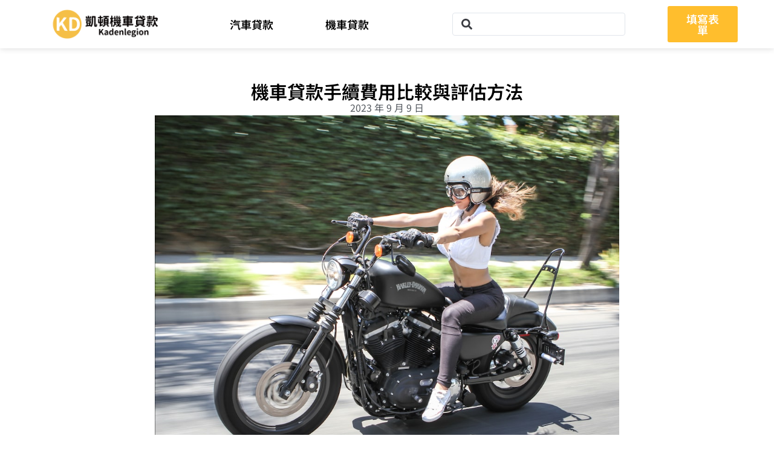

--- FILE ---
content_type: text/html; charset=UTF-8
request_url: https://kadenlegion.com/motorcycle/%E6%A9%9F%E8%BB%8A%E8%B2%B8%E6%AC%BE%E6%89%8B%E7%BA%8C%E8%B2%BB%E7%94%A8%E6%AF%94%E8%BC%83%E8%88%87%E8%A9%95%E4%BC%B0%E6%96%B9%E6%B3%95/
body_size: 22924
content:
<!DOCTYPE html><html lang="zh-TW" prefix="og: https://ogp.me/ns#"><head><script>(function(w,i,g){w[g]=w[g]||[];if(typeof w[g].push=='function')w[g].push(i)})
(window,'G-QL30RMP0QS','google_tags_first_party');</script><script async src="/8zm7/"></script>
			<script>
				window.dataLayer = window.dataLayer || [];
				function gtag(){dataLayer.push(arguments);}
				gtag('js', new Date());
				gtag('set', 'developer_id.dYzg1YT', true);
				gtag('config', 'G-QL30RMP0QS');
			</script>
			<meta charset="UTF-8"><link rel="profile" href="https://gmpg.org/xfn/11"><link rel="pingback" href="https://kadenlegion.com/xmlrpc.php"><meta name="viewport" content="width=device-width, initial-scale=1" /><title>機車貸款手續費用比較與評估方法 - KD機車貸款資訊站</title><meta name="description" content="機車貸款是許多人實現夢想擁有機車的重要方式。然而，在選擇適合的貸款方案時，了解手續費用與評估方法是相當重要的一環。本文旨在提供機車貸款手續費用比較與評估方法的相關資訊，幫助您做出明智的決策。"/><meta name="robots" content="follow, index, max-snippet:-1, max-video-preview:-1, max-image-preview:large"/><link rel="canonical" href="https://kadenlegion.com/motorcycle/%e6%a9%9f%e8%bb%8a%e8%b2%b8%e6%ac%be%e6%89%8b%e7%ba%8c%e8%b2%bb%e7%94%a8%e6%af%94%e8%bc%83%e8%88%87%e8%a9%95%e4%bc%b0%e6%96%b9%e6%b3%95/" /><meta property="og:locale" content="zh_TW" /><meta property="og:type" content="article" /><meta property="og:title" content="機車貸款手續費用比較與評估方法 - KD機車貸款資訊站" /><meta property="og:description" content="機車貸款是許多人實現夢想擁有機車的重要方式。然而，在選擇適合的貸款方案時，了解手續費用與評估方法是相當重要的一環。本文旨在提供機車貸款手續費用比較與評估方法的相關資訊，幫助您做出明智的決策。" /><meta property="og:url" content="https://kadenlegion.com/motorcycle/%e6%a9%9f%e8%bb%8a%e8%b2%b8%e6%ac%be%e6%89%8b%e7%ba%8c%e8%b2%bb%e7%94%a8%e6%af%94%e8%bc%83%e8%88%87%e8%a9%95%e4%bc%b0%e6%96%b9%e6%b3%95/" /><meta property="og:site_name" content="KD機車貸款資訊站" /><meta property="article:tag" content="機車貸款手續費用" /><meta property="article:section" content="機車貸款" /><meta property="og:updated_time" content="2023-09-13T23:04:26+08:00" /><meta property="og:image" content="https://cdn.kadenlegion.com/file/wordpress-cdn/kadenlegion.com/wp-content/uploads/2023/09/photo-1620157088203-e37c0f80b87a.jpeg" /><meta property="og:image:secure_url" content="https://cdn.kadenlegion.com/file/wordpress-cdn/kadenlegion.com/wp-content/uploads/2023/09/photo-1620157088203-e37c0f80b87a.jpeg" /><meta property="og:image:width" content="1000" /><meta property="og:image:height" content="750" /><meta property="og:image:alt" content="機車貸款手續費用比較與評估方法" /><meta property="og:image:type" content="image/jpeg" /><meta property="article:published_time" content="2023-09-09T09:42:00+08:00" /><meta property="article:modified_time" content="2023-09-13T23:04:26+08:00" /><meta name="twitter:card" content="summary_large_image" /><meta name="twitter:title" content="機車貸款手續費用比較與評估方法 - KD機車貸款資訊站" /><meta name="twitter:description" content="機車貸款是許多人實現夢想擁有機車的重要方式。然而，在選擇適合的貸款方案時，了解手續費用與評估方法是相當重要的一環。本文旨在提供機車貸款手續費用比較與評估方法的相關資訊，幫助您做出明智的決策。" /><meta name="twitter:image" content="https://cdn.kadenlegion.com/file/wordpress-cdn/kadenlegion.com/wp-content/uploads/2023/09/photo-1620157088203-e37c0f80b87a.jpeg" /><meta name="twitter:label1" content="Written by" /><meta name="twitter:data1" content="kadenlegion@kadenlegion.com" /><meta name="twitter:label2" content="Time to read" /><meta name="twitter:data2" content="Less than a minute" /> <script type="application/ld+json" class="rank-math-schema">{"@context":"https://schema.org","@graph":[{"@type":["Person","Organization"],"@id":"https://kadenlegion.com/#person","name":"Powedris"},{"@type":"WebSite","@id":"https://kadenlegion.com/#website","url":"https://kadenlegion.com","name":"Powedris","publisher":{"@id":"https://kadenlegion.com/#person"},"inLanguage":"zh-TW"},{"@type":"ImageObject","@id":"https://cdn.kadenlegion.com/file/wordpress-cdn/kadenlegion.com/wp-content/uploads/2023/09/photo-1620157088203-e37c0f80b87a.jpeg","url":"https://cdn.kadenlegion.com/file/wordpress-cdn/kadenlegion.com/wp-content/uploads/2023/09/photo-1620157088203-e37c0f80b87a.jpeg","width":"1000","height":"750","inLanguage":"zh-TW"},{"@type":"WebPage","@id":"https://kadenlegion.com/motorcycle/%e6%a9%9f%e8%bb%8a%e8%b2%b8%e6%ac%be%e6%89%8b%e7%ba%8c%e8%b2%bb%e7%94%a8%e6%af%94%e8%bc%83%e8%88%87%e8%a9%95%e4%bc%b0%e6%96%b9%e6%b3%95/#webpage","url":"https://kadenlegion.com/motorcycle/%e6%a9%9f%e8%bb%8a%e8%b2%b8%e6%ac%be%e6%89%8b%e7%ba%8c%e8%b2%bb%e7%94%a8%e6%af%94%e8%bc%83%e8%88%87%e8%a9%95%e4%bc%b0%e6%96%b9%e6%b3%95/","name":"\u6a5f\u8eca\u8cb8\u6b3e\u624b\u7e8c\u8cbb\u7528\u6bd4\u8f03\u8207\u8a55\u4f30\u65b9\u6cd5 - KD\u6a5f\u8eca\u8cb8\u6b3e\u8cc7\u8a0a\u7ad9","datePublished":"2023-09-09T09:42:00+08:00","dateModified":"2023-09-13T23:04:26+08:00","isPartOf":{"@id":"https://kadenlegion.com/#website"},"primaryImageOfPage":{"@id":"https://cdn.kadenlegion.com/file/wordpress-cdn/kadenlegion.com/wp-content/uploads/2023/09/photo-1620157088203-e37c0f80b87a.jpeg"},"inLanguage":"zh-TW"},{"@type":"Person","@id":"https://kadenlegion.com/motorcycle/%e6%a9%9f%e8%bb%8a%e8%b2%b8%e6%ac%be%e6%89%8b%e7%ba%8c%e8%b2%bb%e7%94%a8%e6%af%94%e8%bc%83%e8%88%87%e8%a9%95%e4%bc%b0%e6%96%b9%e6%b3%95/#author","name":"kadenlegion@kadenlegion.com","image":{"@type":"ImageObject","@id":"https://kadenlegion.com/wp-content/litespeed/avatar/582aa381cbada3e46bfdab53dbb5b95d.jpg?ver=1769018107","url":"https://kadenlegion.com/wp-content/litespeed/avatar/582aa381cbada3e46bfdab53dbb5b95d.jpg?ver=1769018107","caption":"kadenlegion@kadenlegion.com","inLanguage":"zh-TW"},"sameAs":["https://kadenlegion.com"]},{"@type":"BlogPosting","headline":"\u6a5f\u8eca\u8cb8\u6b3e\u624b\u7e8c\u8cbb\u7528\u6bd4\u8f03\u8207\u8a55\u4f30\u65b9\u6cd5 - KD\u6a5f\u8eca\u8cb8\u6b3e\u8cc7\u8a0a\u7ad9","datePublished":"2023-09-09T09:42:00+08:00","dateModified":"2023-09-13T23:04:26+08:00","articleSection":"\u6a5f\u8eca\u8cb8\u6b3e","author":{"@id":"https://kadenlegion.com/motorcycle/%e6%a9%9f%e8%bb%8a%e8%b2%b8%e6%ac%be%e6%89%8b%e7%ba%8c%e8%b2%bb%e7%94%a8%e6%af%94%e8%bc%83%e8%88%87%e8%a9%95%e4%bc%b0%e6%96%b9%e6%b3%95/#author","name":"kadenlegion@kadenlegion.com"},"publisher":{"@id":"https://kadenlegion.com/#person"},"description":"\u6a5f\u8eca\u8cb8\u6b3e\u662f\u8a31\u591a\u4eba\u5be6\u73fe\u5922\u60f3\u64c1\u6709\u6a5f\u8eca\u7684\u91cd\u8981\u65b9\u5f0f\u3002\u7136\u800c\uff0c\u5728\u9078\u64c7\u9069\u5408\u7684\u8cb8\u6b3e\u65b9\u6848\u6642\uff0c\u4e86\u89e3\u624b\u7e8c\u8cbb\u7528\u8207\u8a55\u4f30\u65b9\u6cd5\u662f\u76f8\u7576\u91cd\u8981\u7684\u4e00\u74b0\u3002\u672c\u6587\u65e8\u5728\u63d0\u4f9b\u6a5f\u8eca\u8cb8\u6b3e\u624b\u7e8c\u8cbb\u7528\u6bd4\u8f03\u8207\u8a55\u4f30\u65b9\u6cd5\u7684\u76f8\u95dc\u8cc7\u8a0a\uff0c\u5e6b\u52a9\u60a8\u505a\u51fa\u660e\u667a\u7684\u6c7a\u7b56\u3002","name":"\u6a5f\u8eca\u8cb8\u6b3e\u624b\u7e8c\u8cbb\u7528\u6bd4\u8f03\u8207\u8a55\u4f30\u65b9\u6cd5 - KD\u6a5f\u8eca\u8cb8\u6b3e\u8cc7\u8a0a\u7ad9","@id":"https://kadenlegion.com/motorcycle/%e6%a9%9f%e8%bb%8a%e8%b2%b8%e6%ac%be%e6%89%8b%e7%ba%8c%e8%b2%bb%e7%94%a8%e6%af%94%e8%bc%83%e8%88%87%e8%a9%95%e4%bc%b0%e6%96%b9%e6%b3%95/#richSnippet","isPartOf":{"@id":"https://kadenlegion.com/motorcycle/%e6%a9%9f%e8%bb%8a%e8%b2%b8%e6%ac%be%e6%89%8b%e7%ba%8c%e8%b2%bb%e7%94%a8%e6%af%94%e8%bc%83%e8%88%87%e8%a9%95%e4%bc%b0%e6%96%b9%e6%b3%95/#webpage"},"image":{"@id":"https://cdn.kadenlegion.com/file/wordpress-cdn/kadenlegion.com/wp-content/uploads/2023/09/photo-1620157088203-e37c0f80b87a.jpeg"},"inLanguage":"zh-TW","mainEntityOfPage":{"@id":"https://kadenlegion.com/motorcycle/%e6%a9%9f%e8%bb%8a%e8%b2%b8%e6%ac%be%e6%89%8b%e7%ba%8c%e8%b2%bb%e7%94%a8%e6%af%94%e8%bc%83%e8%88%87%e8%a9%95%e4%bc%b0%e6%96%b9%e6%b3%95/#webpage"}}]}</script> <link rel='dns-prefetch' href='//fonts.googleapis.com' /><link rel="alternate" title="oEmbed (JSON)" type="application/json+oembed" href="https://kadenlegion.com/wp-json/oembed/1.0/embed?url=https%3A%2F%2Fkadenlegion.com%2Fmotorcycle%2F%25e6%25a9%259f%25e8%25bb%258a%25e8%25b2%25b8%25e6%25ac%25be%25e6%2589%258b%25e7%25ba%258c%25e8%25b2%25bb%25e7%2594%25a8%25e6%25af%2594%25e8%25bc%2583%25e8%2588%2587%25e8%25a9%2595%25e4%25bc%25b0%25e6%2596%25b9%25e6%25b3%2595%2F" /><link rel="alternate" title="oEmbed (XML)" type="text/xml+oembed" href="https://kadenlegion.com/wp-json/oembed/1.0/embed?url=https%3A%2F%2Fkadenlegion.com%2Fmotorcycle%2F%25e6%25a9%259f%25e8%25bb%258a%25e8%25b2%25b8%25e6%25ac%25be%25e6%2589%258b%25e7%25ba%258c%25e8%25b2%25bb%25e7%2594%25a8%25e6%25af%2594%25e8%25bc%2583%25e8%2588%2587%25e8%25a9%2595%25e4%25bc%25b0%25e6%2596%25b9%25e6%25b3%2595%2F&#038;format=xml" /> <script type="de1668e6f0546d0edbae79d1-text/javascript">WebFontConfig={google:{families:["Roboto:300,400,500,900:latin","Montserrat:700:latin&display=swap"]}};if ( typeof WebFont === "object" && typeof WebFont.load === "function" ) { WebFont.load( WebFontConfig ); }</script><script data-optimized="1" src="https://kadenlegion.com/wp-content/plugins/litespeed-cache/assets/js/webfontloader.min.js" type="de1668e6f0546d0edbae79d1-text/javascript"></script><link data-optimized="2" rel="stylesheet" href="https://kadenlegion.com/wp-content/litespeed/css/99c947dee33fb38fd78fd75ffd3b2ba9.css?ver=cffc4" /> <script type="de1668e6f0546d0edbae79d1-text/javascript" src="https://kadenlegion.com/wp-includes/js/jquery/jquery.min.js" id="jquery-core-js"></script> <script data-optimized="1" type="de1668e6f0546d0edbae79d1-text/javascript" src="https://kadenlegion.com/wp-content/litespeed/js/a22413eba09b2dc7c3b053e4811c4fe8.js?ver=c4fe8" id="imagesLoaded-js"></script> <script data-optimized="1" type="de1668e6f0546d0edbae79d1-text/javascript" src="https://kadenlegion.com/wp-content/litespeed/js/c3b177e6e17a0889602e64eef9066d9b.js?ver=66d9b" id="wp_automatic_gallery-js"></script> <link rel="https://api.w.org/" href="https://kadenlegion.com/wp-json/" /><link rel="alternate" title="JSON" type="application/json" href="https://kadenlegion.com/wp-json/wp/v2/posts/16251" /><link rel="icon" href="https://cdn.kadenlegion.com/file/wordpress-cdn/kadenlegion.com/wp-content/uploads/2022/07/kadenlegion-100x100-1.png" sizes="32x32" /><link rel="icon" href="https://cdn.kadenlegion.com/file/wordpress-cdn/kadenlegion.com/wp-content/uploads/2022/07/kadenlegion-100x100-1.png" sizes="192x192" /><link rel="apple-touch-icon" href="https://cdn.kadenlegion.com/file/wordpress-cdn/kadenlegion.com/wp-content/uploads/2022/07/kadenlegion-100x100-1.png" /><meta name="msapplication-TileImage" content="https://cdn.kadenlegion.com/file/wordpress-cdn/kadenlegion.com/wp-content/uploads/2022/07/kadenlegion-100x100-1.png" /><script data-cfasync="false" nonce="6f46fcb8-95da-4741-91a2-7fe6edae67b0">try{(function(w,d){!function(j,k,l,m){if(j.zaraz)console.error("zaraz is loaded twice");else{j[l]=j[l]||{};j[l].executed=[];j.zaraz={deferred:[],listeners:[]};j.zaraz._v="5874";j.zaraz._n="6f46fcb8-95da-4741-91a2-7fe6edae67b0";j.zaraz.q=[];j.zaraz._f=function(n){return async function(){var o=Array.prototype.slice.call(arguments);j.zaraz.q.push({m:n,a:o})}};for(const p of["track","set","debug"])j.zaraz[p]=j.zaraz._f(p);j.zaraz.init=()=>{var q=k.getElementsByTagName(m)[0],r=k.createElement(m),s=k.getElementsByTagName("title")[0];s&&(j[l].t=k.getElementsByTagName("title")[0].text);j[l].x=Math.random();j[l].w=j.screen.width;j[l].h=j.screen.height;j[l].j=j.innerHeight;j[l].e=j.innerWidth;j[l].l=j.location.href;j[l].r=k.referrer;j[l].k=j.screen.colorDepth;j[l].n=k.characterSet;j[l].o=(new Date).getTimezoneOffset();if(j.dataLayer)for(const t of Object.entries(Object.entries(dataLayer).reduce((u,v)=>({...u[1],...v[1]}),{})))zaraz.set(t[0],t[1],{scope:"page"});j[l].q=[];for(;j.zaraz.q.length;){const w=j.zaraz.q.shift();j[l].q.push(w)}r.defer=!0;for(const x of[localStorage,sessionStorage])Object.keys(x||{}).filter(z=>z.startsWith("_zaraz_")).forEach(y=>{try{j[l]["z_"+y.slice(7)]=JSON.parse(x.getItem(y))}catch{j[l]["z_"+y.slice(7)]=x.getItem(y)}});r.referrerPolicy="origin";r.src="/cdn-cgi/zaraz/s.js?z="+btoa(encodeURIComponent(JSON.stringify(j[l])));q.parentNode.insertBefore(r,q)};["complete","interactive"].includes(k.readyState)?zaraz.init():j.addEventListener("DOMContentLoaded",zaraz.init)}}(w,d,"zarazData","script");window.zaraz._p=async d$=>new Promise(ea=>{if(d$){d$.e&&d$.e.forEach(eb=>{try{const ec=d.querySelector("script[nonce]"),ed=ec?.nonce||ec?.getAttribute("nonce"),ee=d.createElement("script");ed&&(ee.nonce=ed);ee.innerHTML=eb;ee.onload=()=>{d.head.removeChild(ee)};d.head.appendChild(ee)}catch(ef){console.error(`Error executing script: ${eb}\n`,ef)}});Promise.allSettled((d$.f||[]).map(eg=>fetch(eg[0],eg[1])))}ea()});zaraz._p({"e":["(function(w,d){})(window,document)"]});})(window,document)}catch(e){throw fetch("/cdn-cgi/zaraz/t"),e;};</script></head><body class="wp-singular post-template-default single single-post postid-16251 single-format-standard wp-theme-kava wp-child-theme-kava-child top-panel-invisible layout-fullwidth blog-masonry elementor-default elementor-template-full-width elementor-kit-795 elementor-page-2729"><div id="page" class="site">
<a class="skip-link screen-reader-text" href="#content">Skip to content</a><header id="masthead" class="site-header "><div data-elementor-type="jet_header" data-elementor-id="6694" class="elementor elementor-6694" data-elementor-post-type="jet-theme-core"><section class="jet-sticky-section elementor-section elementor-top-section elementor-element elementor-element-80fc6c8 elementor-section-full_width elementor-section-height-default elementor-section-height-default" style="height: fit-content;" data-id="80fc6c8" data-element_type="section" data-settings="{&quot;jet_parallax_layout_list&quot;:[{&quot;_id&quot;:&quot;ac89ac0&quot;,&quot;jet_parallax_layout_image&quot;:{&quot;url&quot;:&quot;&quot;,&quot;id&quot;:&quot;&quot;,&quot;size&quot;:&quot;&quot;},&quot;jet_parallax_layout_image_tablet&quot;:{&quot;url&quot;:&quot;&quot;,&quot;id&quot;:&quot;&quot;,&quot;size&quot;:&quot;&quot;},&quot;jet_parallax_layout_image_mobile&quot;:{&quot;url&quot;:&quot;&quot;,&quot;id&quot;:&quot;&quot;,&quot;size&quot;:&quot;&quot;},&quot;jet_parallax_layout_speed&quot;:{&quot;unit&quot;:&quot;%&quot;,&quot;size&quot;:50,&quot;sizes&quot;:[]},&quot;jet_parallax_layout_type&quot;:&quot;scroll&quot;,&quot;jet_parallax_layout_direction&quot;:&quot;1&quot;,&quot;jet_parallax_layout_fx_direction&quot;:null,&quot;jet_parallax_layout_z_index&quot;:&quot;&quot;,&quot;jet_parallax_layout_bg_x&quot;:50,&quot;jet_parallax_layout_bg_x_tablet&quot;:&quot;&quot;,&quot;jet_parallax_layout_bg_x_mobile&quot;:&quot;&quot;,&quot;jet_parallax_layout_bg_y&quot;:50,&quot;jet_parallax_layout_bg_y_tablet&quot;:&quot;&quot;,&quot;jet_parallax_layout_bg_y_mobile&quot;:&quot;&quot;,&quot;jet_parallax_layout_bg_size&quot;:&quot;auto&quot;,&quot;jet_parallax_layout_bg_size_tablet&quot;:&quot;&quot;,&quot;jet_parallax_layout_bg_size_mobile&quot;:&quot;&quot;,&quot;jet_parallax_layout_animation_prop&quot;:&quot;transform&quot;,&quot;jet_parallax_layout_on&quot;:[&quot;desktop&quot;,&quot;tablet&quot;]}],&quot;background_background&quot;:&quot;classic&quot;,&quot;jet_sticky_section&quot;:&quot;yes&quot;,&quot;jet_sticky_section_visibility&quot;:[&quot;desktop&quot;,&quot;tablet&quot;,&quot;mobile&quot;]}"><div class="elementor-container elementor-column-gap-wide"><div class="elementor-column elementor-col-25 elementor-top-column elementor-element elementor-element-5af8cb3" data-id="5af8cb3" data-element_type="column"><div class="elementor-widget-wrap elementor-element-populated"><div class="elementor-element elementor-element-5a86129 elementor-widget elementor-widget-image" data-id="5a86129" data-element_type="widget" data-widget_type="image.default">
<a href="https://kadenlegion.com/">
<img data-lazyloaded="1" data-placeholder-resp="430x105" src="[data-uri]" width="430" height="105" data-src="https://cdn.kadenlegion.com/file/wordpress-cdn/kadenlegion.com/wp-content/uploads/2022/06/kadenlegion-logo.png" class="attachment-large size-large wp-image-2351" alt="KD凱頓-logo" data-srcset="https://cdn.kadenlegion.com/file/wordpress-cdn/kadenlegion.com/wp-content/uploads/2022/06/kadenlegion-logo-300x73.png 300w, https://cdn.kadenlegion.com/file/wordpress-cdn/kadenlegion.com/wp-content/uploads/2022/06/kadenlegion-logo.png 430w" data-sizes="(max-width: 430px) 100vw, 430px" loading="eager" />								</a></div></div></div><div class="elementor-column elementor-col-25 elementor-top-column elementor-element elementor-element-e69d6b4" data-id="e69d6b4" data-element_type="column"><div class="elementor-widget-wrap elementor-element-populated"><div class="elementor-element elementor-element-5d2eb74 elementor-nav-menu__align-center elementor-nav-menu__text-align-center elementor-nav-menu--stretch elementor-nav-menu--dropdown-tablet elementor-nav-menu--toggle elementor-nav-menu--burger elementor-widget elementor-widget-nav-menu" data-id="5d2eb74" data-element_type="widget" data-settings="{&quot;full_width&quot;:&quot;stretch&quot;,&quot;layout&quot;:&quot;horizontal&quot;,&quot;submenu_icon&quot;:{&quot;value&quot;:&quot;&lt;svg aria-hidden=\&quot;true\&quot; class=\&quot;e-font-icon-svg e-fas-caret-down\&quot; viewBox=\&quot;0 0 320 512\&quot; xmlns=\&quot;http:\/\/www.w3.org\/2000\/svg\&quot;&gt;&lt;path d=\&quot;M31.3 192h257.3c17.8 0 26.7 21.5 14.1 34.1L174.1 354.8c-7.8 7.8-20.5 7.8-28.3 0L17.2 226.1C4.6 213.5 13.5 192 31.3 192z\&quot;&gt;&lt;\/path&gt;&lt;\/svg&gt;&quot;,&quot;library&quot;:&quot;fa-solid&quot;},&quot;toggle&quot;:&quot;burger&quot;}" data-widget_type="nav-menu.default"><nav aria-label="Menu" class="elementor-nav-menu--main elementor-nav-menu__container elementor-nav-menu--layout-horizontal e--pointer-background e--animation-grow"><ul id="menu-1-5d2eb74" class="elementor-nav-menu"><li class="menu-item menu-item-type-taxonomy menu-item-object-category menu-item-3600"><a href="https://kadenlegion.com/carloan/" class="elementor-item">汽車貸款</a></li><li class="menu-item menu-item-type-taxonomy menu-item-object-category current-post-ancestor current-menu-parent current-post-parent menu-item-3599"><a href="https://kadenlegion.com/motorcycle/" class="elementor-item">機車貸款</a></li></ul></nav><div class="elementor-menu-toggle" role="button" tabindex="0" aria-label="Menu Toggle" aria-expanded="false">
<svg aria-hidden="true" role="presentation" class="elementor-menu-toggle__icon--open e-font-icon-svg e-eicon-menu-bar" viewBox="0 0 1000 1000" xmlns="http://www.w3.org/2000/svg"><path d="M104 333H896C929 333 958 304 958 271S929 208 896 208H104C71 208 42 237 42 271S71 333 104 333ZM104 583H896C929 583 958 554 958 521S929 458 896 458H104C71 458 42 487 42 521S71 583 104 583ZM104 833H896C929 833 958 804 958 771S929 708 896 708H104C71 708 42 737 42 771S71 833 104 833Z"></path></svg><svg aria-hidden="true" role="presentation" class="elementor-menu-toggle__icon--close e-font-icon-svg e-eicon-close" viewBox="0 0 1000 1000" xmlns="http://www.w3.org/2000/svg"><path d="M742 167L500 408 258 167C246 154 233 150 217 150 196 150 179 158 167 167 154 179 150 196 150 212 150 229 154 242 171 254L408 500 167 742C138 771 138 800 167 829 196 858 225 858 254 829L496 587 738 829C750 842 767 846 783 846 800 846 817 842 829 829 842 817 846 804 846 783 846 767 842 750 829 737L588 500 833 258C863 229 863 200 833 171 804 137 775 137 742 167Z"></path></svg></div><nav class="elementor-nav-menu--dropdown elementor-nav-menu__container" aria-hidden="true"><ul id="menu-2-5d2eb74" class="elementor-nav-menu"><li class="menu-item menu-item-type-taxonomy menu-item-object-category menu-item-3600"><a href="https://kadenlegion.com/carloan/" class="elementor-item" tabindex="-1">汽車貸款</a></li><li class="menu-item menu-item-type-taxonomy menu-item-object-category current-post-ancestor current-menu-parent current-post-parent menu-item-3599"><a href="https://kadenlegion.com/motorcycle/" class="elementor-item" tabindex="-1">機車貸款</a></li></ul></nav></div></div></div><div class="elementor-column elementor-col-25 elementor-top-column elementor-element elementor-element-26c22a2" data-id="26c22a2" data-element_type="column"><div class="elementor-widget-wrap elementor-element-populated"><div class="elementor-element elementor-element-d71771d elementor-widget elementor-widget-jet-ajax-search" data-id="d71771d" data-element_type="widget" data-settings="{&quot;results_area_columns&quot;:1}" data-widget_type="jet-ajax-search.default"><div class="elementor-widget-container"><div class="elementor-jet-ajax-search jet-search"><div class="jet-ajax-search" data-settings="{&quot;symbols_for_start_searching&quot;:2,&quot;search_by_empty_value&quot;:&quot;&quot;,&quot;submit_on_enter&quot;:&quot;&quot;,&quot;search_source&quot;:[&quot;post&quot;],&quot;search_logging&quot;:&quot;&quot;,&quot;search_results_url&quot;:&quot;&quot;,&quot;search_taxonomy&quot;:&quot;&quot;,&quot;include_terms_ids&quot;:[],&quot;exclude_terms_ids&quot;:[],&quot;exclude_posts_ids&quot;:[],&quot;custom_fields_source&quot;:&quot;&quot;,&quot;limit_query&quot;:5,&quot;limit_query_tablet&quot;:&quot;&quot;,&quot;limit_query_mobile&quot;:&quot;&quot;,&quot;limit_query_in_result_area&quot;:25,&quot;results_order_by&quot;:&quot;relevance&quot;,&quot;results_order&quot;:&quot;asc&quot;,&quot;sentence&quot;:&quot;&quot;,&quot;search_in_taxonomy&quot;:&quot;&quot;,&quot;search_in_taxonomy_source&quot;:&quot;&quot;,&quot;results_area_width_by&quot;:&quot;form&quot;,&quot;results_area_custom_width&quot;:&quot;&quot;,&quot;results_area_custom_position&quot;:&quot;&quot;,&quot;results_area_columns&quot;:1,&quot;results_area_columns_tablet&quot;:&quot;&quot;,&quot;results_area_columns_mobile&quot;:&quot;&quot;,&quot;results_area_columns_mobile_portrait&quot;:&quot;&quot;,&quot;thumbnail_visible&quot;:&quot;yes&quot;,&quot;thumbnail_size&quot;:&quot;thumbnail&quot;,&quot;thumbnail_placeholder&quot;:{&quot;url&quot;:&quot;https:\/\/kadenlegion.com\/wp-content\/plugins\/elementor\/assets\/images\/placeholder.png&quot;,&quot;id&quot;:&quot;&quot;,&quot;size&quot;:&quot;&quot;},&quot;post_content_source&quot;:&quot;content&quot;,&quot;post_content_custom_field_key&quot;:&quot;&quot;,&quot;post_content_length&quot;:30,&quot;show_product_price&quot;:&quot;&quot;,&quot;show_product_rating&quot;:&quot;&quot;,&quot;show_add_to_cart&quot;:&quot;&quot;,&quot;show_result_new_tab&quot;:&quot;&quot;,&quot;highlight_searched_text&quot;:&quot;&quot;,&quot;listing_id&quot;:&quot;&quot;,&quot;bullet_pagination&quot;:&quot;&quot;,&quot;number_pagination&quot;:&quot;&quot;,&quot;navigation_arrows&quot;:&quot;in_header&quot;,&quot;navigation_arrows_type&quot;:&quot;angle&quot;,&quot;show_title_related_meta&quot;:&quot;&quot;,&quot;meta_title_related_position&quot;:&quot;&quot;,&quot;title_related_meta&quot;:&quot;&quot;,&quot;show_content_related_meta&quot;:&quot;&quot;,&quot;meta_content_related_position&quot;:&quot;&quot;,&quot;content_related_meta&quot;:&quot;&quot;,&quot;negative_search&quot;:&quot;\u62b1\u6b49\uff0c\u5c1a\u672a\u627e\u5230\u76f8\u95dc\u641c\u5c0b\u7d50\u679c\uff0c\u8acb\u91cd\u65b0\u67e5\u8a62\uff0c\u8b1d\u8b1d\u3002&quot;,&quot;server_error&quot;:&quot;\u62b1\u6b49\uff0c\u7cfb\u7d71\u51fa\u73fe\u6545\u969c\uff0c\u76ee\u524d\u6975\u529b\u6436\u4fee\u4e2d\uff0c\u8acb\u7a0d\u5019\u518d\u8a66\uff0c\u8b1d\u8b1d\u3002&quot;,&quot;show_search_suggestions&quot;:&quot;&quot;,&quot;search_suggestions_position&quot;:&quot;&quot;,&quot;search_suggestions_source&quot;:&quot;&quot;,&quot;search_suggestions_limits&quot;:&quot;&quot;,&quot;search_suggestions_item_title_length&quot;:&quot;&quot;,&quot;search_source_terms&quot;:&quot;&quot;,&quot;search_source_terms_title&quot;:&quot;&quot;,&quot;search_source_terms_icon&quot;:&quot;&quot;,&quot;search_source_terms_limit&quot;:&quot;&quot;,&quot;listing_jetengine_terms_notice&quot;:&quot;&quot;,&quot;search_source_terms_taxonomy&quot;:&quot;&quot;,&quot;search_source_users&quot;:&quot;&quot;,&quot;search_source_users_title&quot;:&quot;&quot;,&quot;search_source_users_icon&quot;:&quot;&quot;,&quot;search_source_users_limit&quot;:&quot;&quot;,&quot;listing_jetengine_users_notice&quot;:&quot;&quot;}"><form class="jet-ajax-search__form" method="get" action="https://kadenlegion.com/" role="search" target=""><div class="jet-ajax-search__fields-holder"><div class="jet-ajax-search__field-wrapper">
<label for="search-input-d71771d" class="screen-reader-text">Search ...</label>
<span class="jet-ajax-search__field-icon jet-ajax-search-icon"><svg aria-hidden="true" class="e-font-icon-svg e-fas-search" viewBox="0 0 512 512" xmlns="http://www.w3.org/2000/svg"><path d="M505 442.7L405.3 343c-4.5-4.5-10.6-7-17-7H372c27.6-35.3 44-79.7 44-128C416 93.1 322.9 0 208 0S0 93.1 0 208s93.1 208 208 208c48.3 0 92.7-16.4 128-44v16.3c0 6.4 2.5 12.5 7 17l99.7 99.7c9.4 9.4 24.6 9.4 33.9 0l28.3-28.3c9.4-9.4 9.4-24.6.1-34zM208 336c-70.7 0-128-57.2-128-128 0-70.7 57.2-128 128-128 70.7 0 128 57.2 128 128 0 70.7-57.2 128-128 128z"></path></svg></span>			<input id="search-input-d71771d" class="jet-ajax-search__field" type="search" placeholder="" value="" name="s" autocomplete="off" />
<input type="hidden" value="{&quot;search_source&quot;:&quot;post&quot;}" name="jet_ajax_search_settings" /></div></div></form><div class="jet-ajax-search__results-area" ><div class="jet-ajax-search__results-holder"><div class="jet-ajax-search__results-header">
<button class="jet-ajax-search__results-count" aria-label="View all results"><span></span> 個結果</button><div class="jet-ajax-search__navigation-holder"></div></div><div class="jet-ajax-search__results-list results-area-col-desk-1 results-area-col-tablet-0 results-area-col-mobile-0 results-area-col-mobile-portrait-1" ><div class="jet-ajax-search__results-list-inner "></div></div><div class="jet-ajax-search__results-footer"><div class="jet-ajax-search__navigation-holder"></div></div></div><div class="jet-ajax-search__message"></div><div class="jet-ajax-search__spinner-holder"><div class="jet-ajax-search__spinner"><div class="rect rect-1"></div><div class="rect rect-2"></div><div class="rect rect-3"></div><div class="rect rect-4"></div><div class="rect rect-5"></div></div></div></div></div></div></div></div></div></div><div class="elementor-column elementor-col-25 elementor-top-column elementor-element elementor-element-adc1680" data-id="adc1680" data-element_type="column"><div class="elementor-widget-wrap elementor-element-populated"><div class="elementor-element elementor-element-762a0ea elementor-align-right elementor-tablet-align-center elementor-mobile-align-center elementor-widget elementor-widget-button" data-id="762a0ea" data-element_type="widget" data-widget_type="button.default">
<a class="elementor-button elementor-button-link elementor-size-sm" href="https://kadenlegion.com/wp-%e8%b2%b8%e6%ac%be%e8%ab%ae%e8%a9%a2%e8%a1%a8%e5%96%ae-1/">
<span class="elementor-button-content-wrapper">
<span class="elementor-button-text">填寫表單</span>
</span>
</a></div></div></div></div></section></div></header><div id="content" class="site-content "><article data-elementor-type="single-post" data-elementor-id="2729" class="elementor elementor-2729 elementor-location-single post-16251 post type-post status-publish format-standard has-post-thumbnail hentry category-motorcycle tag-371" data-elementor-post-type="elementor_library"><div class="elementor-element elementor-element-3e34055 e-con-full e-flex e-con e-parent" data-id="3e34055" data-element_type="container" data-settings="{&quot;jet_parallax_layout_list&quot;:[]}"><div class="elementor-element elementor-element-1c3b69a elementor-widget elementor-widget-theme-post-title elementor-page-title elementor-widget-heading" data-id="1c3b69a" data-element_type="widget" data-widget_type="theme-post-title.default"><h1 class="elementor-heading-title elementor-size-default">機車貸款手續費用比較與評估方法</h1></div><div class="elementor-element elementor-element-a428070 elementor-align-center elementor-widget elementor-widget-post-info" data-id="a428070" data-element_type="widget" data-widget_type="post-info.default"><ul class="elementor-inline-items elementor-icon-list-items elementor-post-info"><li class="elementor-icon-list-item elementor-repeater-item-af7da1f elementor-inline-item" itemprop="datePublished">
<span class="elementor-icon-list-text elementor-post-info__item elementor-post-info__item--type-date">
<time>2023 年 9 月  9 日</time>					</span></li></ul></div><div class="elementor-element elementor-element-dbdb0ec elementor-widget elementor-widget-image" data-id="dbdb0ec" data-element_type="widget" data-widget_type="image.default">
<img data-lazyloaded="1" data-placeholder-resp="1000x750" src="[data-uri]" width="1000" height="750" data-src="https://cdn.kadenlegion.com/file/wordpress-cdn/kadenlegion.com/wp-content/uploads/2023/09/photo-1620157088203-e37c0f80b87a.jpeg" class="attachment-large size-large wp-image-16252" alt="" data-srcset="https://cdn.kadenlegion.com/file/wordpress-cdn/kadenlegion.com/wp-content/uploads/2023/09/photo-1620157088203-e37c0f80b87a-300x225.jpeg 300w, https://cdn.kadenlegion.com/file/wordpress-cdn/kadenlegion.com/wp-content/uploads/2023/09/photo-1620157088203-e37c0f80b87a-768x576.jpeg 768w, https://cdn.kadenlegion.com/file/wordpress-cdn/kadenlegion.com/wp-content/uploads/2023/09/photo-1620157088203-e37c0f80b87a-600x450.jpeg 600w, https://cdn.kadenlegion.com/file/wordpress-cdn/kadenlegion.com/wp-content/uploads/2023/09/photo-1620157088203-e37c0f80b87a.jpeg 1000w" data-sizes="(max-width: 1000px) 100vw, 1000px" loading="eager" /></div><div class="elementor-element elementor-element-5985904 elementor-toc--content-ellipsis elementor-toc--minimized-on-tablet elementor-widget elementor-widget-table-of-contents" data-id="5985904" data-element_type="widget" data-settings="{&quot;marker_view&quot;:&quot;bullets&quot;,&quot;headings_by_tags&quot;:[&quot;h2&quot;,&quot;h3&quot;,&quot;h4&quot;,&quot;h5&quot;,&quot;h6&quot;],&quot;icon&quot;:{&quot;value&quot;:&quot;fas fa-circle&quot;,&quot;library&quot;:&quot;fa-solid&quot;,&quot;rendered_tag&quot;:&quot;&lt;svg class=\&quot;e-font-icon-svg e-fas-circle\&quot; viewBox=\&quot;0 0 512 512\&quot; xmlns=\&quot;http:\/\/www.w3.org\/2000\/svg\&quot;&gt;&lt;path d=\&quot;M256 8C119 8 8 119 8 256s111 248 248 248 248-111 248-248S393 8 256 8z\&quot;&gt;&lt;\/path&gt;&lt;\/svg&gt;&quot;},&quot;no_headings_message&quot;:&quot;No headings were found on this page.&quot;,&quot;minimize_box&quot;:&quot;yes&quot;,&quot;minimized_on&quot;:&quot;tablet&quot;,&quot;hierarchical_view&quot;:&quot;yes&quot;,&quot;min_height&quot;:{&quot;unit&quot;:&quot;px&quot;,&quot;size&quot;:&quot;&quot;,&quot;sizes&quot;:[]},&quot;min_height_tablet&quot;:{&quot;unit&quot;:&quot;px&quot;,&quot;size&quot;:&quot;&quot;,&quot;sizes&quot;:[]},&quot;min_height_mobile&quot;:{&quot;unit&quot;:&quot;px&quot;,&quot;size&quot;:&quot;&quot;,&quot;sizes&quot;:[]}}" data-widget_type="table-of-contents.default"><div class="elementor-toc__header"><h2 class="elementor-toc__header-title">
文章目錄</h2><div class="elementor-toc__toggle-button elementor-toc__toggle-button--expand" role="button" tabindex="0" aria-controls="elementor-toc__5985904" aria-expanded="true" aria-label="Open table of contents"><svg aria-hidden="true" class="e-font-icon-svg e-fas-chevron-down" viewBox="0 0 448 512" xmlns="http://www.w3.org/2000/svg"><path d="M207.029 381.476L12.686 187.132c-9.373-9.373-9.373-24.569 0-33.941l22.667-22.667c9.357-9.357 24.522-9.375 33.901-.04L224 284.505l154.745-154.021c9.379-9.335 24.544-9.317 33.901.04l22.667 22.667c9.373 9.373 9.373 24.569 0 33.941L240.971 381.476c-9.373 9.372-24.569 9.372-33.942 0z"></path></svg></div><div class="elementor-toc__toggle-button elementor-toc__toggle-button--collapse" role="button" tabindex="0" aria-controls="elementor-toc__5985904" aria-expanded="true" aria-label="Close table of contents"><svg aria-hidden="true" class="e-font-icon-svg e-fas-chevron-up" viewBox="0 0 448 512" xmlns="http://www.w3.org/2000/svg"><path d="M240.971 130.524l194.343 194.343c9.373 9.373 9.373 24.569 0 33.941l-22.667 22.667c-9.357 9.357-24.522 9.375-33.901.04L224 227.495 69.255 381.516c-9.379 9.335-24.544 9.317-33.901-.04l-22.667-22.667c-9.373-9.373-9.373-24.569 0-33.941L207.03 130.525c9.372-9.373 24.568-9.373 33.941-.001z"></path></svg></div></div><div id="elementor-toc__5985904" class="elementor-toc__body"><div class="elementor-toc__spinner-container">
<svg class="elementor-toc__spinner eicon-animation-spin e-font-icon-svg e-eicon-loading" aria-hidden="true" viewBox="0 0 1000 1000" xmlns="http://www.w3.org/2000/svg"><path d="M500 975V858C696 858 858 696 858 500S696 142 500 142 142 304 142 500H25C25 237 238 25 500 25S975 237 975 500 763 975 500 975Z"></path></svg></div></div></div><div class="elementor-element elementor-element-150c1b2 elementor-widget elementor-widget-theme-post-content" data-id="150c1b2" data-element_type="widget" data-widget_type="theme-post-content.default"><h2>導言</h2><p>機車貸款是許多人實現夢想擁有機車的重要方式。然而，在選擇適合的貸款方案時，了解手續費用與評估方法是相當重要的一環。本文旨在提供機車貸款手續費用比較與評估方法的相關資訊，幫助您做出明智的決策。</p><h2>什麼是機車貸款手續費用？</h2><p>機車貸款手續費用是指在申請和處理機車貸款時所產生的各種費用與費用項目。這些費用可以包括申請費、審查費、保險費、手續費、設定費用等等。各家銀行或金融機構的手續費用可能有所差異，因此進行比較與評估是合理而必要的。</p><h2>機車貸款手續費用比較</h2><p>在比較機車貸款手續費用時，您可以按照以下步驟進行：</p><h3>1. 收集資料</h3><p>蒐集各家銀行或金融機構提供的機車貸款手續費用相關資料。這些資料可以在官方網站、客戶服務中心或銀行分行等地方獲取。</p><h3>2. 分析費用項目</h3><p>將所收集到的資料進行整理，比較不同金融機構之間的費用項目以及相應的費用金額。這將幫助您確定哪些項目是必要且適合您的財務計劃。</p><h3>3. 考慮利率與期限</h3><p>除了手續費用外，利率和貸款期限也是選擇貸款方案的重要因素。在比較手續費用時，切勿忽略這兩個關鍵元素，以確保整體貸款成本和還款安排符合您的需求。</p><h3>4. 評估總費用</h3><p>根據各家金融機構的手續費用、利率和期限，估算每個貸款方案的總費用。這有助於您比較不同貸款方案之間的成本差異。</p><h3>5. 確定最佳方案</h3><p>綜合考慮手續費用、利率、期限和總費用等因素，選擇最適合您的需求和財務狀況的最佳貸款方案。</p><h2>機車貸款手續費用評估方法</h2><p>在評估機車貸款手續費用時，您可以參考以下方法：</p><h3>1. 衡量費用金額</h3><p>考慮不同金融機構的費用金額，並著重關注那些對您而言最重要的費用項目。比較不同銀行之間的費用金額，以找出最具競爭力的選項。</p><h3>2. 注意隱藏費用</h3><p>某些金融機構可能會隱藏一些附加費用，例如文件處理費、預付罰款等。在評估手續費用時，您應確保將這些隱藏費用納入考量範圍，避免在後續使用過程中發現意想不到的額外負擔。</p><h3>3. 評估整體貸款成本</h3><p>手續費用只是貸款成本的一部分。考慮利率、期限和還款方式等因素，評估每個貸款方案的整體成本，以確定最終還款金額。</p><h3>4. 條件與限制</h3><p>確認每個貸款方案的相應條件和限制。這些可能包括最低貸款金額、還款方式、提早還款費用等。著重瞭解並評估這些條件是否符合您的需求和計劃。</p><h2>結論</h2><p>在選擇機車貸款方案時，了解並評估相關的手續費用是至關重要的。通過比較不同金融機構的費用金額和評估總費用，您能夠做出明智的決策，選擇最適合您的財務需求的貸款方案。</p></div><div class="elementor-element elementor-element-7e63046 elementor-widget elementor-widget-post-info" data-id="7e63046" data-element_type="widget" data-widget_type="post-info.default"><ul class="elementor-inline-items elementor-icon-list-items elementor-post-info"><li class="elementor-icon-list-item elementor-repeater-item-d5fd00b elementor-inline-item" itemprop="about">
<span class="elementor-icon-list-icon">
<svg aria-hidden="true" class="e-font-icon-svg e-fas-tags" viewBox="0 0 640 512" xmlns="http://www.w3.org/2000/svg"><path d="M497.941 225.941L286.059 14.059A48 48 0 0 0 252.118 0H48C21.49 0 0 21.49 0 48v204.118a48 48 0 0 0 14.059 33.941l211.882 211.882c18.744 18.745 49.136 18.746 67.882 0l204.118-204.118c18.745-18.745 18.745-49.137 0-67.882zM112 160c-26.51 0-48-21.49-48-48s21.49-48 48-48 48 21.49 48 48-21.49 48-48 48zm513.941 133.823L421.823 497.941c-18.745 18.745-49.137 18.745-67.882 0l-.36-.36L527.64 323.522c16.999-16.999 26.36-39.6 26.36-63.64s-9.362-46.641-26.36-63.64L331.397 0h48.721a48 48 0 0 1 33.941 14.059l211.882 211.882c18.745 18.745 18.745 49.137 0 67.882z"></path></svg>							</span>
<span class="elementor-icon-list-text elementor-post-info__item elementor-post-info__item--type-terms">
<span class="elementor-post-info__terms-list">
<a href="https://kadenlegion.com/tag/%e6%a9%9f%e8%bb%8a%e8%b2%b8%e6%ac%be%e6%89%8b%e7%ba%8c%e8%b2%bb%e7%94%a8/" class="elementor-post-info__terms-list-item">機車貸款手續費用</a>				</span>
</span></li></ul></div><div class="elementor-element elementor-element-de4e9f6 elementor-post-navigation-borders-yes elementor-widget elementor-widget-post-navigation" data-id="de4e9f6" data-element_type="widget" data-widget_type="post-navigation.default"><div class="elementor-post-navigation" role="navigation" aria-label="Post Navigation"><div class="elementor-post-navigation__prev elementor-post-navigation__link">
<a href="https://kadenlegion.com/motorcycle/%e6%a9%9f%e8%bb%8a%e5%88%86%e6%9c%9f%e4%bb%98%e6%ac%be%e6%88%90%e5%8a%9f%e6%a1%88%e4%be%8b%e5%88%86%e4%ba%ab%ef%bc%9a%e7%9c%81%e9%8c%a2%e5%8f%88%e8%bc%95%e9%ac%86%e6%93%81%e6%9c%89%e5%bf%83%e6%84%9b/" rel="prev"><span class="post-navigation__arrow-wrapper post-navigation__arrow-prev"><svg aria-hidden="true" class="e-font-icon-svg e-fas-caret-left" viewBox="0 0 192 512" xmlns="http://www.w3.org/2000/svg"><path d="M192 127.338v257.324c0 17.818-21.543 26.741-34.142 14.142L29.196 270.142c-7.81-7.81-7.81-20.474 0-28.284l128.662-128.662c12.599-12.6 34.142-3.676 34.142 14.142z"></path></svg><span class="elementor-screen-only">Prev</span></span><span class="elementor-post-navigation__link__prev"><span class="post-navigation__prev--label">上一篇</span><span class="post-navigation__prev--title">機車分期付款成功案例分享：省錢又輕鬆擁有心愛機車</span></span></a></div><div class="elementor-post-navigation__separator-wrapper"><div class="elementor-post-navigation__separator"></div></div><div class="elementor-post-navigation__next elementor-post-navigation__link">
<a href="https://kadenlegion.com/motorcycle/%e6%a9%9f%e8%bb%8a%e8%b2%b8%e6%ac%be%e6%9c%9f%e9%99%90%e5%b0%8d%e6%9c%88%e4%bb%98%e6%ac%be%e9%87%91%e9%a1%8d%e7%9a%84%e5%bd%b1%e9%9f%bf%e7%a0%94%e7%a9%b6/" rel="next"><span class="elementor-post-navigation__link__next"><span class="post-navigation__next--label">下一篇</span><span class="post-navigation__next--title">機車貸款期限對月付款金額的影響研究</span></span><span class="post-navigation__arrow-wrapper post-navigation__arrow-next"><svg aria-hidden="true" class="e-font-icon-svg e-fas-caret-right" viewBox="0 0 192 512" xmlns="http://www.w3.org/2000/svg"><path d="M0 384.662V127.338c0-17.818 21.543-26.741 34.142-14.142l128.662 128.662c7.81 7.81 7.81 20.474 0 28.284L34.142 398.804C21.543 411.404 0 402.48 0 384.662z"></path></svg><span class="elementor-screen-only">Next</span></span></a></div></div></div><div class="elementor-element elementor-element-7a63cfb elementor-widget elementor-widget-facebook-comments" data-id="7a63cfb" data-element_type="widget" data-widget_type="facebook-comments.default"><div class="elementor-facebook-widget fb-comments" data-href="https://kadenlegion.com?p=16251" data-width="100%" data-numposts="10" data-order-by="social" style="min-height: 1px"></div></div></div><div class="elementor-element elementor-element-123b8c5 e-con-full e-flex e-con e-parent" data-id="123b8c5" data-element_type="container" data-settings="{&quot;jet_parallax_layout_list&quot;:[]}"><div class="elementor-element elementor-element-0e45a12 elementor-widget elementor-widget-heading" data-id="0e45a12" data-element_type="widget" data-widget_type="heading.default"><div class="elementor-heading-title elementor-size-default">推薦文章</div></div><div class="elementor-element elementor-element-0e9efad elementor-widget elementor-widget-jet-posts" data-id="0e9efad" data-element_type="widget" data-settings="{&quot;columns&quot;:&quot;3&quot;,&quot;columns_mobile&quot;:&quot;1&quot;,&quot;slides_to_scroll&quot;:&quot;1&quot;}" data-widget_type="jet-posts.default"><div class="elementor-widget-container"><div class="elementor-jet-posts jet-elements"><div class="jet-posts col-row disable-cols-gap disable-rows-gap jet-equal-cols"><div class="jet-posts__item"><div class="jet-posts__inner-box"><div class="post-thumbnail"><a href="https://kadenlegion.com/motorcycle/%e6%a9%9f%e8%bb%8a%e8%b2%b8%e6%ac%be%e6%89%8b%e7%ba%8c%e9%9c%80%e8%a6%81%e5%93%aa%e4%ba%9b%e8%ad%89%e6%98%8e%e6%96%87%e4%bb%b6%ef%bc%9f%e5%ae%8c%e6%95%b4%e6%8c%87%e5%8d%97/" class="post-thumbnail__link"><img data-lazyloaded="1" data-placeholder-resp="570x450" src="[data-uri]" class="post-thumbnail__img wp-post-image" data-src="https://cdn.kadenlegion.com/file/wordpress-cdn/kadenlegion.com/wp-content/uploads/2023/11/photo-1544147145-73305fa184be-570x450.jpeg" alt="機車貸款手續需要哪些證明文件？完整指南" loading="lazy" width="570" height="450"></a></div><div class="jet-posts__inner-content"><div class="entry-title"><a href="https://kadenlegion.com/motorcycle/%e6%a9%9f%e8%bb%8a%e8%b2%b8%e6%ac%be%e6%89%8b%e7%ba%8c%e9%9c%80%e8%a6%81%e5%93%aa%e4%ba%9b%e8%ad%89%e6%98%8e%e6%96%87%e4%bb%b6%ef%bc%9f%e5%ae%8c%e6%95%b4%e6%8c%87%e5%8d%97/" target="">機車貸款手續需要哪些證明文件？完整指南</a></div><div class="entry-excerpt">機車貸款手續需要哪些證明文件？完整指南 導言 在許多人生活忙碌且壓力沉重的現代社會中，機車貸款成為了買車的一種常見選擇。經過長時間的選車、比價以及研究後，您可能已經找到了一款完美的機車。然而，在獲得機&hellip;</div></div></div></div><div class="jet-posts__item"><div class="jet-posts__inner-box"><div class="post-thumbnail"><a href="https://kadenlegion.com/motorcycle/%e6%a9%9f%e8%bb%8a%e8%b2%b8%e6%ac%be%e6%89%8b%e7%ba%8c%e6%96%87%e4%bb%b6%e8%a6%81%e9%bb%9e%e5%a4%a7%e5%85%ac%e9%96%8b%ef%bc%81%e5%ae%8c%e6%95%b4%e8%a7%a3%e6%9e%90%e6%8c%87%e5%8d%97/" class="post-thumbnail__link"><img data-lazyloaded="1" data-placeholder-resp="570x450" src="[data-uri]" class="post-thumbnail__img wp-post-image" data-src="https://cdn.kadenlegion.com/file/wordpress-cdn/kadenlegion.com/wp-content/uploads/2023/11/photo-1577733319486-1518ae3a2561-570x450.jpeg" alt="機車貸款手續文件要點大公開！完整解析指南" loading="lazy" width="570" height="450"></a></div><div class="jet-posts__inner-content"><div class="entry-title"><a href="https://kadenlegion.com/motorcycle/%e6%a9%9f%e8%bb%8a%e8%b2%b8%e6%ac%be%e6%89%8b%e7%ba%8c%e6%96%87%e4%bb%b6%e8%a6%81%e9%bb%9e%e5%a4%a7%e5%85%ac%e9%96%8b%ef%bc%81%e5%ae%8c%e6%95%b4%e8%a7%a3%e6%9e%90%e6%8c%87%e5%8d%97/" target="">機車貸款手續文件要點大公開！完整解析指南</a></div><div class="entry-excerpt">機車貸款手續文件要點大公開！完整解析指南 作為一位想要買機車的消費者，你可能已經尋找很久，選擇了一款心儀的車子。但在你擁有這輛機車之前，還有一些手續文件需要完成。而這些手續文件以及其中的要點，對於能否&hellip;</div></div></div></div><div class="jet-posts__item"><div class="jet-posts__inner-box"><div class="post-thumbnail"><a href="https://kadenlegion.com/motorcycle/%e6%a9%9f%e8%bb%8a%e8%b2%b8%e6%ac%be%e6%89%8b%e7%ba%8c%e9%9c%80%e8%a6%81%e5%93%aa%e4%ba%9b%e6%aa%94%e6%a1%88%ef%bc%9f%e4%b8%80%e6%ac%a1%e7%9c%8b%e6%87%82/" class="post-thumbnail__link"><img data-lazyloaded="1" data-placeholder-resp="570x450" src="[data-uri]" class="post-thumbnail__img wp-post-image" data-src="https://cdn.kadenlegion.com/file/wordpress-cdn/kadenlegion.com/wp-content/uploads/2023/11/photo-1514417034809-c7b296354f07-570x450.jpeg" alt="機車貸款手續需要哪些檔案？一次看懂" loading="lazy" width="570" height="450"></a></div><div class="jet-posts__inner-content"><div class="entry-title"><a href="https://kadenlegion.com/motorcycle/%e6%a9%9f%e8%bb%8a%e8%b2%b8%e6%ac%be%e6%89%8b%e7%ba%8c%e9%9c%80%e8%a6%81%e5%93%aa%e4%ba%9b%e6%aa%94%e6%a1%88%ef%bc%9f%e4%b8%80%e6%ac%a1%e7%9c%8b%e6%87%82/" target="">機車貸款手續需要哪些檔案？一次看懂</a></div><div class="entry-excerpt">機車貸款手續需要哪些檔案？一次看懂 機車是台灣人民最普遍的交通工具之一，因此，許多人選擇買機車。然而，對於大多數人而言，購買一台全新的機車可能需要支付一筆相當可觀的金額。這就是為什麼許多人選擇機車貸款&hellip;</div></div></div></div></div></div></div></div></div></article></div><footer id="colophon" class="site-footer "><div data-elementor-type="jet_footer" data-elementor-id="313" class="elementor elementor-313" data-elementor-post-type="jet-theme-core"><div class="elementor-element elementor-element-863286d e-con-full e-flex e-con e-parent" data-id="863286d" data-element_type="container" data-settings="{&quot;jet_parallax_layout_list&quot;:[{&quot;jet_parallax_layout_image&quot;:{&quot;url&quot;:&quot;&quot;,&quot;id&quot;:&quot;&quot;,&quot;size&quot;:&quot;&quot;},&quot;_id&quot;:&quot;9e9718e&quot;,&quot;jet_parallax_layout_speed&quot;:{&quot;unit&quot;:&quot;%&quot;,&quot;size&quot;:50,&quot;sizes&quot;:[]},&quot;jet_parallax_layout_image_tablet&quot;:{&quot;url&quot;:&quot;&quot;,&quot;id&quot;:&quot;&quot;,&quot;size&quot;:&quot;&quot;},&quot;jet_parallax_layout_image_mobile&quot;:{&quot;url&quot;:&quot;&quot;,&quot;id&quot;:&quot;&quot;,&quot;size&quot;:&quot;&quot;},&quot;jet_parallax_layout_type&quot;:&quot;scroll&quot;,&quot;jet_parallax_layout_direction&quot;:&quot;1&quot;,&quot;jet_parallax_layout_fx_direction&quot;:null,&quot;jet_parallax_layout_z_index&quot;:&quot;&quot;,&quot;jet_parallax_layout_bg_x&quot;:50,&quot;jet_parallax_layout_bg_x_tablet&quot;:&quot;&quot;,&quot;jet_parallax_layout_bg_x_mobile&quot;:&quot;&quot;,&quot;jet_parallax_layout_bg_y&quot;:50,&quot;jet_parallax_layout_bg_y_tablet&quot;:&quot;&quot;,&quot;jet_parallax_layout_bg_y_mobile&quot;:&quot;&quot;,&quot;jet_parallax_layout_bg_size&quot;:&quot;auto&quot;,&quot;jet_parallax_layout_bg_size_tablet&quot;:&quot;&quot;,&quot;jet_parallax_layout_bg_size_mobile&quot;:&quot;&quot;,&quot;jet_parallax_layout_animation_prop&quot;:&quot;transform&quot;,&quot;jet_parallax_layout_on&quot;:[&quot;desktop&quot;,&quot;tablet&quot;]}],&quot;background_background&quot;:&quot;classic&quot;}"><div class="elementor-element elementor-element-8a33f56 elementor-widget__width-initial elementor-widget-mobile__width-inherit elementor-widget elementor-widget-image" data-id="8a33f56" data-element_type="widget" data-widget_type="image.default">
<a href="https://kadenlegion.com/">
<img data-lazyloaded="1" data-placeholder-resp="430x105" src="[data-uri]" width="430" height="105" data-src="https://cdn.kadenlegion.com/file/wordpress-cdn/kadenlegion.com/wp-content/uploads/2022/07/kadenlegion-white.png" class="attachment-large size-large wp-image-2585" alt="" data-srcset="https://cdn.kadenlegion.com/file/wordpress-cdn/kadenlegion.com/wp-content/uploads/2022/07/kadenlegion-white-300x73.png 300w, https://cdn.kadenlegion.com/file/wordpress-cdn/kadenlegion.com/wp-content/uploads/2022/07/kadenlegion-white.png 430w" data-sizes="(max-width: 430px) 100vw, 430px" loading="eager" />								</a></div><div class="elementor-element elementor-element-4a8dfcf elementor-shape-circle e-grid-align-right e-grid-align-mobile-center elementor-widget__width-initial elementor-grid-0 elementor-widget elementor-widget-social-icons" data-id="4a8dfcf" data-element_type="widget" data-widget_type="social-icons.default"><div class="elementor-social-icons-wrapper elementor-grid" role="list">
<span class="elementor-grid-item" role="listitem">
<a class="elementor-icon elementor-social-icon elementor-social-icon-facebook elementor-animation-grow elementor-repeater-item-63069c9" target="_blank">
<span class="elementor-screen-only">Facebook</span>
<svg aria-hidden="true" class="e-font-icon-svg e-fab-facebook" viewBox="0 0 512 512" xmlns="http://www.w3.org/2000/svg"><path d="M504 256C504 119 393 8 256 8S8 119 8 256c0 123.78 90.69 226.38 209.25 245V327.69h-63V256h63v-54.64c0-62.15 37-96.48 93.67-96.48 27.14 0 55.52 4.84 55.52 4.84v61h-31.28c-30.8 0-40.41 19.12-40.41 38.73V256h68.78l-11 71.69h-57.78V501C413.31 482.38 504 379.78 504 256z"></path></svg>					</a>
</span>
<span class="elementor-grid-item" role="listitem">
<a class="elementor-icon elementor-social-icon elementor-social-icon-twitter elementor-animation-grow elementor-repeater-item-e71d075" target="_blank">
<span class="elementor-screen-only">Twitter</span>
<svg aria-hidden="true" class="e-font-icon-svg e-fab-twitter" viewBox="0 0 512 512" xmlns="http://www.w3.org/2000/svg"><path d="M459.37 151.716c.325 4.548.325 9.097.325 13.645 0 138.72-105.583 298.558-298.558 298.558-59.452 0-114.68-17.219-161.137-47.106 8.447.974 16.568 1.299 25.34 1.299 49.055 0 94.213-16.568 130.274-44.832-46.132-.975-84.792-31.188-98.112-72.772 6.498.974 12.995 1.624 19.818 1.624 9.421 0 18.843-1.3 27.614-3.573-48.081-9.747-84.143-51.98-84.143-102.985v-1.299c13.969 7.797 30.214 12.67 47.431 13.319-28.264-18.843-46.781-51.005-46.781-87.391 0-19.492 5.197-37.36 14.294-52.954 51.655 63.675 129.3 105.258 216.365 109.807-1.624-7.797-2.599-15.918-2.599-24.04 0-57.828 46.782-104.934 104.934-104.934 30.213 0 57.502 12.67 76.67 33.137 23.715-4.548 46.456-13.32 66.599-25.34-7.798 24.366-24.366 44.833-46.132 57.827 21.117-2.273 41.584-8.122 60.426-16.243-14.292 20.791-32.161 39.308-52.628 54.253z"></path></svg>					</a>
</span>
<span class="elementor-grid-item" role="listitem">
<a class="elementor-icon elementor-social-icon elementor-social-icon-youtube elementor-animation-grow elementor-repeater-item-bdfd867" target="_blank">
<span class="elementor-screen-only">Youtube</span>
<svg aria-hidden="true" class="e-font-icon-svg e-fab-youtube" viewBox="0 0 576 512" xmlns="http://www.w3.org/2000/svg"><path d="M549.655 124.083c-6.281-23.65-24.787-42.276-48.284-48.597C458.781 64 288 64 288 64S117.22 64 74.629 75.486c-23.497 6.322-42.003 24.947-48.284 48.597-11.412 42.867-11.412 132.305-11.412 132.305s0 89.438 11.412 132.305c6.281 23.65 24.787 41.5 48.284 47.821C117.22 448 288 448 288 448s170.78 0 213.371-11.486c23.497-6.321 42.003-24.171 48.284-47.821 11.412-42.867 11.412-132.305 11.412-132.305s0-89.438-11.412-132.305zm-317.51 213.508V175.185l142.739 81.205-142.739 81.201z"></path></svg>					</a>
</span></div></div></div><div class="elementor-element elementor-element-c963e6e e-con-full e-flex e-con e-parent" data-id="c963e6e" data-element_type="container" data-settings="{&quot;jet_parallax_layout_list&quot;:[{&quot;jet_parallax_layout_image&quot;:{&quot;url&quot;:&quot;&quot;,&quot;id&quot;:&quot;&quot;,&quot;size&quot;:&quot;&quot;},&quot;_id&quot;:&quot;a94682d&quot;,&quot;jet_parallax_layout_speed&quot;:{&quot;unit&quot;:&quot;%&quot;,&quot;size&quot;:50,&quot;sizes&quot;:[]},&quot;jet_parallax_layout_image_tablet&quot;:{&quot;url&quot;:&quot;&quot;,&quot;id&quot;:&quot;&quot;,&quot;size&quot;:&quot;&quot;},&quot;jet_parallax_layout_image_mobile&quot;:{&quot;url&quot;:&quot;&quot;,&quot;id&quot;:&quot;&quot;,&quot;size&quot;:&quot;&quot;},&quot;jet_parallax_layout_type&quot;:&quot;scroll&quot;,&quot;jet_parallax_layout_direction&quot;:&quot;1&quot;,&quot;jet_parallax_layout_fx_direction&quot;:null,&quot;jet_parallax_layout_z_index&quot;:&quot;&quot;,&quot;jet_parallax_layout_bg_x&quot;:50,&quot;jet_parallax_layout_bg_x_tablet&quot;:&quot;&quot;,&quot;jet_parallax_layout_bg_x_mobile&quot;:&quot;&quot;,&quot;jet_parallax_layout_bg_y&quot;:50,&quot;jet_parallax_layout_bg_y_tablet&quot;:&quot;&quot;,&quot;jet_parallax_layout_bg_y_mobile&quot;:&quot;&quot;,&quot;jet_parallax_layout_bg_size&quot;:&quot;auto&quot;,&quot;jet_parallax_layout_bg_size_tablet&quot;:&quot;&quot;,&quot;jet_parallax_layout_bg_size_mobile&quot;:&quot;&quot;,&quot;jet_parallax_layout_animation_prop&quot;:&quot;transform&quot;,&quot;jet_parallax_layout_on&quot;:[&quot;desktop&quot;,&quot;tablet&quot;]}],&quot;background_background&quot;:&quot;classic&quot;}"><div class="elementor-element elementor-element-cd03c78 elementor-widget__width-initial elementor-widget-tablet__width-initial elementor-widget elementor-widget-heading" data-id="cd03c78" data-element_type="widget" data-widget_type="heading.default"><p class="elementor-heading-title elementor-size-default"><a href="https://kadenlegion.com/%e9%9a%b1%e7%a7%81%e6%ac%8a%e6%94%bf%e7%ad%96/">隱私權政策</a></p></div><div class="elementor-element elementor-element-f7e7a55 elementor-widget__width-inherit elementor-widget elementor-widget-heading" data-id="f7e7a55" data-element_type="widget" data-widget_type="heading.default"><p class="elementor-heading-title elementor-size-default"><a href="https://kadenlegion.com/%e9%9a%b1%e7%a7%81%e6%ac%8a%e6%94%bf%e7%ad%96/">Copyright © 2026, All Rights Reserved. Design by 腦洞大開有限公司</a></p></div></div></div></footer></div> <script data-optimized="1" type="de1668e6f0546d0edbae79d1-text/javascript">var hasJetBlogPlaylist=0</script> <script type="speculationrules">{"prefetch":[{"source":"document","where":{"and":[{"href_matches":"/*"},{"not":{"href_matches":["/wp-*.php","/wp-admin/*","/wp-content/uploads/*","/wp-content/*","/wp-content/plugins/*","/wp-content/themes/kava-child/*","/wp-content/themes/kava/*","/*\\?(.+)"]}},{"not":{"selector_matches":"a[rel~=\"nofollow\"]"}},{"not":{"selector_matches":".no-prefetch, .no-prefetch a"}}]},"eagerness":"conservative"}]}</script> <script type="text/html" id="tmpl-jet-ajax-search-results-item"><div class="jet-ajax-search__results-item">
	<a class="jet-ajax-search__item-link" href="{{{data.link}}}" target="{{{data.link_target_attr}}}">
		{{{data.thumbnail}}}
		<div class="jet-ajax-search__item-content-wrapper">
			{{{data.before_title}}}
			<div class="jet-ajax-search__item-title">{{{data.title}}}</div>
			{{{data.after_title}}}
			{{{data.before_content}}}
			<div class="jet-ajax-search__item-content">{{{data.content}}}</div>
			{{{data.after_content}}}
			{{{data.rating}}}
			{{{data.price}}}
			{{{data.add_to_cart}}}
		</div>
	</a>
</div></script><script type="text/html" id="tmpl-jet-search-focus-suggestion-item"><div class="jet-search-suggestions__focus-area-item" tabindex="0" aria-label="{{{data.fullName}}}">
	<div class="jet-search-suggestions__focus-area-item-title">{{{data.name}}}</div>
</div></script><script type="text/html" id="tmpl-jet-search-inline-suggestion-item"><div class="jet-search-suggestions__inline-area-item" tabindex="0" aria-label="{{{data.fullName}}}">
	<div class="jet-search-suggestions__inline-area-item-title" >{{{data.name}}}</div>
</div></script><script type="text/html" id="tmpl-jet-ajax-search-inline-suggestion-item"><div class="jet-ajax-search__suggestions-inline-area-item" tabindex="0" aria-label="{{{data.fullName}}}">
	<div class="jet-ajax-search__suggestions-inline-area-item-title" >{{{data.name}}}</div>
</div></script><script type="text/html" id="tmpl-jet-ajax-search-results-suggestion-item"><div class="jet-ajax-search__results-suggestions-area-item" tabindex="0" aria-label="{{{data.fullName}}}">
	<div class="jet-ajax-search__results-suggestions-area-item-title">{{{data.name}}}</div>
</div></script> <script data-optimized="1" type="de1668e6f0546d0edbae79d1-text/javascript" src="https://kadenlegion.com/wp-content/litespeed/js/49d0b42effe9f87c474f3aacf173c9f3.js?ver=3c9f3" id="underscore-js"></script> <script data-optimized="1" type="de1668e6f0546d0edbae79d1-text/javascript" id="wp-util-js-extra">var _wpUtilSettings={"ajax":{"url":"/wp-admin/admin-ajax.php"}}</script> <script data-optimized="1" type="de1668e6f0546d0edbae79d1-text/javascript" src="https://kadenlegion.com/wp-content/litespeed/js/54854e7020af034b12e83b0d83ea0bd6.js?ver=a0bd6" id="wp-util-js"></script> <script type="de1668e6f0546d0edbae79d1-text/javascript" src="https://kadenlegion.com/wp-content/plugins/jet-search/assets/lib/chosen/chosen.jquery.min.js" id="jquery-chosen-js"></script> <script data-optimized="1" type="de1668e6f0546d0edbae79d1-text/javascript" src="https://kadenlegion.com/wp-content/litespeed/js/eaa2865bdc337dabc865b10dbcc51d77.js?ver=51d77" id="jet-plugins-js"></script> <script data-optimized="1" type="de1668e6f0546d0edbae79d1-text/javascript" id="jet-search-js-extra">var jetSearchSettings={"rest_api_url":"https://kadenlegion.com/wp-json/jet-search/v1/search-posts","action":"jet_ajax_search","nonce":"ffcaee71b1","sumbitOnEnter":"1","ajaxSearchSuggestionsLimits":"20","ajaxurl":"https://kadenlegion.com/wp-admin/admin-ajax.php","searchSuggestions":{"ajaxurl":"https://kadenlegion.com/wp-admin/admin-ajax.php","get_suggestions_rest_api_url":"https://kadenlegion.com/wp-json/jet-search/v1/get-suggestions","add_suggestions_rest_api_url":"https://kadenlegion.com/wp-json/jet-search/v1/form-add-suggestion","get_action":"get_form_suggestions","add_action":"add_form_suggestion","nonce_rest":"e18bb96083","nonce":"0cd6df6426","use_session":"false"}}</script> <script data-optimized="1" type="de1668e6f0546d0edbae79d1-text/javascript" src="https://kadenlegion.com/wp-content/litespeed/js/23d226d88620207f8cab4fb8f67d036e.js?ver=d036e" id="jet-search-js"></script> <script data-optimized="1" type="de1668e6f0546d0edbae79d1-text/javascript" id="kava-theme-script-js-extra">var kavaConfig={"toTop":"1"}</script> <script data-optimized="1" type="de1668e6f0546d0edbae79d1-text/javascript" src="https://kadenlegion.com/wp-content/litespeed/js/c227ed21d0e5e55c0dce104a00d9db8f.js?ver=9db8f" id="kava-theme-script-js"></script> <script data-optimized="1" type="de1668e6f0546d0edbae79d1-text/javascript" id="kava-theme-script-js-after">function CxCSSCollector(){"use strict";var t,e=window.CxCollectedCSS;void 0!==e&&((t=document.createElement("style")).setAttribute("title",e.title),t.setAttribute("type",e.type),t.textContent=e.css,document.head.appendChild(t))}CxCSSCollector()</script> <script data-optimized="1" type="de1668e6f0546d0edbae79d1-text/javascript" src="https://kadenlegion.com/wp-content/litespeed/js/66b60ebd078db035f2fa809dc362691c.js?ver=2691c" id="jet-slick-js"></script> <script type="de1668e6f0546d0edbae79d1-text/javascript" src="https://kadenlegion.com/wp-content/plugins/litespeed-cache/assets/js/instant_click.min.js" id="litespeed-cache-js" defer="defer" data-wp-strategy="defer"></script> <script data-optimized="1" type="de1668e6f0546d0edbae79d1-text/javascript" src="https://kadenlegion.com/wp-content/litespeed/js/43ae7e8819e952f506f77827465c5fe0.js?ver=c5fe0" id="elementor-webpack-runtime-js"></script> <script data-optimized="1" type="de1668e6f0546d0edbae79d1-text/javascript" src="https://kadenlegion.com/wp-content/litespeed/js/7cde44032bf7e365d9e16694b01f7cf1.js?ver=f7cf1" id="elementor-frontend-modules-js"></script> <script data-optimized="1" type="de1668e6f0546d0edbae79d1-text/javascript" src="https://kadenlegion.com/wp-content/litespeed/js/09dd685af7391fb2008506d7e19aaf3e.js?ver=aaf3e" id="jquery-ui-core-js"></script> <script data-optimized="1" type="de1668e6f0546d0edbae79d1-text/javascript" id="elementor-frontend-js-before">var elementorFrontendConfig={"environmentMode":{"edit":!1,"wpPreview":!1,"isScriptDebug":!1},"i18n":{"shareOnFacebook":"\u5206\u4eab\u5230 Facebook","shareOnTwitter":"\u5206\u4eab\u5230 Twitter","pinIt":"\u91d8\u4e0a","download":"\u4e0b\u8f7d","downloadImage":"\u4e0b\u8f09\u5716\u7247","fullscreen":"\u5168\u87a2\u5e55","zoom":"\u653e\u5927","share":"\u5206\u4eab","playVideo":"\u64ad\u653e\u5f71\u97f3","previous":"\u4e0a\u4e00\u5f35","next":"\u4e0b\u4e00\u5f35","close":"\u95dc\u9589","a11yCarouselPrevSlideMessage":"\u4e0a\u4e00\u5f20\u5e7b\u706f\u7247","a11yCarouselNextSlideMessage":"\u4e0b\u4e00\u5f20\u5e7b\u706f\u7247","a11yCarouselFirstSlideMessage":"\u8fd9\u662f\u7b2c\u4e00\u5f20\u5e7b\u706f\u7247","a11yCarouselLastSlideMessage":"\u8fd9\u662f\u6700\u540e\u4e00\u5f20\u5e7b\u706f\u7247","a11yCarouselPaginationBulletMessage":"\u8f6c\u5230\u5e7b\u706f\u7247"},"is_rtl":!1,"breakpoints":{"xs":0,"sm":480,"md":768,"lg":1025,"xl":1440,"xxl":1600},"responsive":{"breakpoints":{"mobile":{"label":"\u884c\u52d5\u88dd\u7f6e","value":767,"default_value":767,"direction":"max","is_enabled":!0},"mobile_extra":{"label":"\u624b\u673a\u6a2a\u5411","value":880,"default_value":880,"direction":"max","is_enabled":!1},"tablet":{"label":"\u5e73\u677f\u7535\u8111\u7eb5\u5411","value":1024,"default_value":1024,"direction":"max","is_enabled":!0},"tablet_extra":{"label":"\u5e73\u677f\u7535\u8111\u6a2a\u5411","value":1200,"default_value":1200,"direction":"max","is_enabled":!1},"laptop":{"label":"\u7b14\u8bb0\u672c\u7535\u8111","value":1366,"default_value":1366,"direction":"max","is_enabled":!1},"widescreen":{"label":"\u5168\u5bbd\u5c4f","value":2400,"default_value":2400,"direction":"min","is_enabled":!1}},"hasCustomBreakpoints":!1},"version":"3.34.1","is_static":!1,"experimentalFeatures":{"e_font_icon_svg":!0,"container":!0,"e_optimized_markup":!0,"theme_builder_v2":!0,"nested-elements":!0,"home_screen":!0,"global_classes_should_enforce_capabilities":!0,"e_variables":!0,"cloud-library":!0,"e_opt_in_v4_page":!0,"e_interactions":!0,"import-export-customization":!0,"e_pro_variables":!0},"urls":{"assets":"https:\/\/kadenlegion.com\/wp-content\/plugins\/elementor\/assets\/","ajaxurl":"https:\/\/kadenlegion.com\/wp-admin\/admin-ajax.php","uploadUrl":"https:\/\/kadenlegion.com\/wp-content\/uploads"},"nonces":{"floatingButtonsClickTracking":"c52bceab2c"},"swiperClass":"swiper","settings":{"page":[],"editorPreferences":[]},"kit":{"active_breakpoints":["viewport_mobile","viewport_tablet"],"global_image_lightbox":"yes","lightbox_enable_counter":"yes","lightbox_enable_fullscreen":"yes","lightbox_enable_zoom":"yes","lightbox_enable_share":"yes","lightbox_title_src":"title","lightbox_description_src":"description"},"post":{"id":16251,"title":"%E6%A9%9F%E8%BB%8A%E8%B2%B8%E6%AC%BE%E6%89%8B%E7%BA%8C%E8%B2%BB%E7%94%A8%E6%AF%94%E8%BC%83%E8%88%87%E8%A9%95%E4%BC%B0%E6%96%B9%E6%B3%95%20-%20KD%E6%A9%9F%E8%BB%8A%E8%B2%B8%E6%AC%BE%E8%B3%87%E8%A8%8A%E7%AB%99","excerpt":"","featuredImage":"https:\/\/cdn.kadenlegion.com\/file\/wordpress-cdn\/kadenlegion.com\/wp-content\/uploads\/2023\/09\/photo-1620157088203-e37c0f80b87a.jpeg"}}</script> <script data-optimized="1" type="de1668e6f0546d0edbae79d1-text/javascript" src="https://kadenlegion.com/wp-content/litespeed/js/114fc8f8a3ea8cdc4c58e9e721030b14.js?ver=30b14" id="elementor-frontend-js"></script> <script data-optimized="1" type="de1668e6f0546d0edbae79d1-text/javascript" src="https://kadenlegion.com/wp-content/litespeed/js/585992cc420412cc95ecc85f908a5a98.js?ver=a5a98" id="smartmenus-js"></script> <script data-optimized="1" type="de1668e6f0546d0edbae79d1-text/javascript" src="https://kadenlegion.com/wp-content/litespeed/js/3d7aec5c913d9176ef1581700a7394e5.js?ver=394e5" id="elementor-pro-webpack-runtime-js"></script> <script data-optimized="1" type="de1668e6f0546d0edbae79d1-text/javascript" src="https://kadenlegion.com/wp-content/litespeed/js/1804c7ba70f9384702e27fbde994ade3.js?ver=4ade3" id="wp-hooks-js"></script> <script data-optimized="1" type="de1668e6f0546d0edbae79d1-text/javascript" src="https://kadenlegion.com/wp-content/litespeed/js/e239ec98a5e5b9fa3b93f424c3a977c8.js?ver=977c8" id="wp-i18n-js"></script> <script data-optimized="1" type="de1668e6f0546d0edbae79d1-text/javascript" id="wp-i18n-js-after">wp.i18n.setLocaleData({'text direction\u0004ltr':['ltr']})</script> <script data-optimized="1" type="de1668e6f0546d0edbae79d1-text/javascript" id="elementor-pro-frontend-js-before">var ElementorProFrontendConfig={"ajaxurl":"https:\/\/kadenlegion.com\/wp-admin\/admin-ajax.php","nonce":"9ad3fc2373","urls":{"assets":"https:\/\/kadenlegion.com\/wp-content\/plugins\/pro-elements\/assets\/","rest":"https:\/\/kadenlegion.com\/wp-json\/"},"settings":{"lazy_load_background_images":!1},"popup":{"hasPopUps":!1},"shareButtonsNetworks":{"facebook":{"title":"Facebook","has_counter":!0},"twitter":{"title":"Twitter"},"linkedin":{"title":"LinkedIn","has_counter":!0},"pinterest":{"title":"Pinterest","has_counter":!0},"reddit":{"title":"Reddit","has_counter":!0},"vk":{"title":"VK","has_counter":!0},"odnoklassniki":{"title":"OK","has_counter":!0},"tumblr":{"title":"Tumblr"},"digg":{"title":"Digg"},"skype":{"title":"Skype"},"stumbleupon":{"title":"StumbleUpon","has_counter":!0},"mix":{"title":"Mix"},"telegram":{"title":"Telegram"},"pocket":{"title":"Pocket","has_counter":!0},"xing":{"title":"XING","has_counter":!0},"whatsapp":{"title":"WhatsApp"},"email":{"title":"Email"},"print":{"title":"Print"},"x-twitter":{"title":"X"},"threads":{"title":"Threads"}},"facebook_sdk":{"lang":"zh_TW","app_id":""},"lottie":{"defaultAnimationUrl":"https:\/\/kadenlegion.com\/wp-content\/plugins\/pro-elements\/modules\/lottie\/assets\/animations\/default.json"}}</script> <script data-optimized="1" type="de1668e6f0546d0edbae79d1-text/javascript" src="https://kadenlegion.com/wp-content/litespeed/js/940500f0fe89ac54ef006aa3685ed39f.js?ver=ed39f" id="elementor-pro-frontend-js"></script> <script data-optimized="1" type="de1668e6f0546d0edbae79d1-text/javascript" src="https://kadenlegion.com/wp-content/litespeed/js/9bc8faca76f660aa8a4cebd2b4d23b1a.js?ver=23b1a" id="pro-elements-handlers-js"></script> <script type="de1668e6f0546d0edbae79d1-text/javascript" src="https://kadenlegion.com/wp-content/plugins/jet-blocks/assets/js/lib/jsticky/jquery.jsticky.min.js" id="jet-blocks-jsticky-js"></script> <script data-optimized="1" type="de1668e6f0546d0edbae79d1-text/javascript" id="jet-blocks-js-extra">var jetBlocksData={"recaptchaConfig":""};var JetHamburgerPanelSettings={"ajaxurl":"https://kadenlegion.com/wp-admin/admin-ajax.php","isMobile":"false","templateApiUrl":"https://kadenlegion.com/wp-json/jet-blocks-api/v1/elementor-template","devMode":"false","restNonce":"e18bb96083"}</script> <script data-optimized="1" type="de1668e6f0546d0edbae79d1-text/javascript" src="https://kadenlegion.com/wp-content/litespeed/js/50ec3c8043df088facf3db5d0e9b543d.js?ver=b543d" id="jet-blocks-js"></script> <script data-optimized="1" type="de1668e6f0546d0edbae79d1-text/javascript" id="jet-elements-js-extra">var jetElements={"ajaxUrl":"https://kadenlegion.com/wp-admin/admin-ajax.php","isMobile":"false","templateApiUrl":"https://kadenlegion.com/wp-json/jet-elements-api/v1/elementor-template","devMode":"false","messages":{"invalidMail":"Please specify a valid e-mail"}}</script> <script data-optimized="1" type="de1668e6f0546d0edbae79d1-text/javascript" src="https://kadenlegion.com/wp-content/litespeed/js/d9c5584152701c393c71eb4195be877a.js?ver=e877a" id="jet-elements-js"></script> <script data-optimized="1" type="de1668e6f0546d0edbae79d1-text/javascript" id="jet-blog-js-extra">var JetBlogSettings={"ajaxurl":"https://kadenlegion.com/motorcycle/%E6%A9%9F%E8%BB%8A%E8%B2%B8%E6%AC%BE%E6%89%8B%E7%BA%8C%E8%B2%BB%E7%94%A8%E6%AF%94%E8%BC%83%E8%88%87%E8%A9%95%E4%BC%B0%E6%96%B9%E6%B3%95/?nocache=1769159309&jet_blog_ajax=1"}</script> <script data-optimized="1" type="de1668e6f0546d0edbae79d1-text/javascript" src="https://kadenlegion.com/wp-content/litespeed/js/3226ff7e6f4ab1dcb25205f4a7b5882e.js?ver=5882e" id="jet-blog-js"></script> <script data-no-optimize="1" type="de1668e6f0546d0edbae79d1-text/javascript">window.lazyLoadOptions=Object.assign({},{threshold:300},window.lazyLoadOptions||{});!function(t,e){"object"==typeof exports&&"undefined"!=typeof module?module.exports=e():"function"==typeof define&&define.amd?define(e):(t="undefined"!=typeof globalThis?globalThis:t||self).LazyLoad=e()}(this,function(){"use strict";function e(){return(e=Object.assign||function(t){for(var e=1;e<arguments.length;e++){var n,a=arguments[e];for(n in a)Object.prototype.hasOwnProperty.call(a,n)&&(t[n]=a[n])}return t}).apply(this,arguments)}function o(t){return e({},at,t)}function l(t,e){return t.getAttribute(gt+e)}function c(t){return l(t,vt)}function s(t,e){return function(t,e,n){e=gt+e;null!==n?t.setAttribute(e,n):t.removeAttribute(e)}(t,vt,e)}function i(t){return s(t,null),0}function r(t){return null===c(t)}function u(t){return c(t)===_t}function d(t,e,n,a){t&&(void 0===a?void 0===n?t(e):t(e,n):t(e,n,a))}function f(t,e){et?t.classList.add(e):t.className+=(t.className?" ":"")+e}function _(t,e){et?t.classList.remove(e):t.className=t.className.replace(new RegExp("(^|\\s+)"+e+"(\\s+|$)")," ").replace(/^\s+/,"").replace(/\s+$/,"")}function g(t){return t.llTempImage}function v(t,e){!e||(e=e._observer)&&e.unobserve(t)}function b(t,e){t&&(t.loadingCount+=e)}function p(t,e){t&&(t.toLoadCount=e)}function n(t){for(var e,n=[],a=0;e=t.children[a];a+=1)"SOURCE"===e.tagName&&n.push(e);return n}function h(t,e){(t=t.parentNode)&&"PICTURE"===t.tagName&&n(t).forEach(e)}function a(t,e){n(t).forEach(e)}function m(t){return!!t[lt]}function E(t){return t[lt]}function I(t){return delete t[lt]}function y(e,t){var n;m(e)||(n={},t.forEach(function(t){n[t]=e.getAttribute(t)}),e[lt]=n)}function L(a,t){var o;m(a)&&(o=E(a),t.forEach(function(t){var e,n;e=a,(t=o[n=t])?e.setAttribute(n,t):e.removeAttribute(n)}))}function k(t,e,n){f(t,e.class_loading),s(t,st),n&&(b(n,1),d(e.callback_loading,t,n))}function A(t,e,n){n&&t.setAttribute(e,n)}function O(t,e){A(t,rt,l(t,e.data_sizes)),A(t,it,l(t,e.data_srcset)),A(t,ot,l(t,e.data_src))}function w(t,e,n){var a=l(t,e.data_bg_multi),o=l(t,e.data_bg_multi_hidpi);(a=nt&&o?o:a)&&(t.style.backgroundImage=a,n=n,f(t=t,(e=e).class_applied),s(t,dt),n&&(e.unobserve_completed&&v(t,e),d(e.callback_applied,t,n)))}function x(t,e){!e||0<e.loadingCount||0<e.toLoadCount||d(t.callback_finish,e)}function M(t,e,n){t.addEventListener(e,n),t.llEvLisnrs[e]=n}function N(t){return!!t.llEvLisnrs}function z(t){if(N(t)){var e,n,a=t.llEvLisnrs;for(e in a){var o=a[e];n=e,o=o,t.removeEventListener(n,o)}delete t.llEvLisnrs}}function C(t,e,n){var a;delete t.llTempImage,b(n,-1),(a=n)&&--a.toLoadCount,_(t,e.class_loading),e.unobserve_completed&&v(t,n)}function R(i,r,c){var l=g(i)||i;N(l)||function(t,e,n){N(t)||(t.llEvLisnrs={});var a="VIDEO"===t.tagName?"loadeddata":"load";M(t,a,e),M(t,"error",n)}(l,function(t){var e,n,a,o;n=r,a=c,o=u(e=i),C(e,n,a),f(e,n.class_loaded),s(e,ut),d(n.callback_loaded,e,a),o||x(n,a),z(l)},function(t){var e,n,a,o;n=r,a=c,o=u(e=i),C(e,n,a),f(e,n.class_error),s(e,ft),d(n.callback_error,e,a),o||x(n,a),z(l)})}function T(t,e,n){var a,o,i,r,c;t.llTempImage=document.createElement("IMG"),R(t,e,n),m(c=t)||(c[lt]={backgroundImage:c.style.backgroundImage}),i=n,r=l(a=t,(o=e).data_bg),c=l(a,o.data_bg_hidpi),(r=nt&&c?c:r)&&(a.style.backgroundImage='url("'.concat(r,'")'),g(a).setAttribute(ot,r),k(a,o,i)),w(t,e,n)}function G(t,e,n){var a;R(t,e,n),a=e,e=n,(t=Et[(n=t).tagName])&&(t(n,a),k(n,a,e))}function D(t,e,n){var a;a=t,(-1<It.indexOf(a.tagName)?G:T)(t,e,n)}function S(t,e,n){var a;t.setAttribute("loading","lazy"),R(t,e,n),a=e,(e=Et[(n=t).tagName])&&e(n,a),s(t,_t)}function V(t){t.removeAttribute(ot),t.removeAttribute(it),t.removeAttribute(rt)}function j(t){h(t,function(t){L(t,mt)}),L(t,mt)}function F(t){var e;(e=yt[t.tagName])?e(t):m(e=t)&&(t=E(e),e.style.backgroundImage=t.backgroundImage)}function P(t,e){var n;F(t),n=e,r(e=t)||u(e)||(_(e,n.class_entered),_(e,n.class_exited),_(e,n.class_applied),_(e,n.class_loading),_(e,n.class_loaded),_(e,n.class_error)),i(t),I(t)}function U(t,e,n,a){var o;n.cancel_on_exit&&(c(t)!==st||"IMG"===t.tagName&&(z(t),h(o=t,function(t){V(t)}),V(o),j(t),_(t,n.class_loading),b(a,-1),i(t),d(n.callback_cancel,t,e,a)))}function $(t,e,n,a){var o,i,r=(i=t,0<=bt.indexOf(c(i)));s(t,"entered"),f(t,n.class_entered),_(t,n.class_exited),o=t,i=a,n.unobserve_entered&&v(o,i),d(n.callback_enter,t,e,a),r||D(t,n,a)}function q(t){return t.use_native&&"loading"in HTMLImageElement.prototype}function H(t,o,i){t.forEach(function(t){return(a=t).isIntersecting||0<a.intersectionRatio?$(t.target,t,o,i):(e=t.target,n=t,a=o,t=i,void(r(e)||(f(e,a.class_exited),U(e,n,a,t),d(a.callback_exit,e,n,t))));var e,n,a})}function B(e,n){var t;tt&&!q(e)&&(n._observer=new IntersectionObserver(function(t){H(t,e,n)},{root:(t=e).container===document?null:t.container,rootMargin:t.thresholds||t.threshold+"px"}))}function J(t){return Array.prototype.slice.call(t)}function K(t){return t.container.querySelectorAll(t.elements_selector)}function Q(t){return c(t)===ft}function W(t,e){return e=t||K(e),J(e).filter(r)}function X(e,t){var n;(n=K(e),J(n).filter(Q)).forEach(function(t){_(t,e.class_error),i(t)}),t.update()}function t(t,e){var n,a,t=o(t);this._settings=t,this.loadingCount=0,B(t,this),n=t,a=this,Y&&window.addEventListener("online",function(){X(n,a)}),this.update(e)}var Y="undefined"!=typeof window,Z=Y&&!("onscroll"in window)||"undefined"!=typeof navigator&&/(gle|ing|ro)bot|crawl|spider/i.test(navigator.userAgent),tt=Y&&"IntersectionObserver"in window,et=Y&&"classList"in document.createElement("p"),nt=Y&&1<window.devicePixelRatio,at={elements_selector:".lazy",container:Z||Y?document:null,threshold:300,thresholds:null,data_src:"src",data_srcset:"srcset",data_sizes:"sizes",data_bg:"bg",data_bg_hidpi:"bg-hidpi",data_bg_multi:"bg-multi",data_bg_multi_hidpi:"bg-multi-hidpi",data_poster:"poster",class_applied:"applied",class_loading:"litespeed-loading",class_loaded:"litespeed-loaded",class_error:"error",class_entered:"entered",class_exited:"exited",unobserve_completed:!0,unobserve_entered:!1,cancel_on_exit:!0,callback_enter:null,callback_exit:null,callback_applied:null,callback_loading:null,callback_loaded:null,callback_error:null,callback_finish:null,callback_cancel:null,use_native:!1},ot="src",it="srcset",rt="sizes",ct="poster",lt="llOriginalAttrs",st="loading",ut="loaded",dt="applied",ft="error",_t="native",gt="data-",vt="ll-status",bt=[st,ut,dt,ft],pt=[ot],ht=[ot,ct],mt=[ot,it,rt],Et={IMG:function(t,e){h(t,function(t){y(t,mt),O(t,e)}),y(t,mt),O(t,e)},IFRAME:function(t,e){y(t,pt),A(t,ot,l(t,e.data_src))},VIDEO:function(t,e){a(t,function(t){y(t,pt),A(t,ot,l(t,e.data_src))}),y(t,ht),A(t,ct,l(t,e.data_poster)),A(t,ot,l(t,e.data_src)),t.load()}},It=["IMG","IFRAME","VIDEO"],yt={IMG:j,IFRAME:function(t){L(t,pt)},VIDEO:function(t){a(t,function(t){L(t,pt)}),L(t,ht),t.load()}},Lt=["IMG","IFRAME","VIDEO"];return t.prototype={update:function(t){var e,n,a,o=this._settings,i=W(t,o);{if(p(this,i.length),!Z&&tt)return q(o)?(e=o,n=this,i.forEach(function(t){-1!==Lt.indexOf(t.tagName)&&S(t,e,n)}),void p(n,0)):(t=this._observer,o=i,t.disconnect(),a=t,void o.forEach(function(t){a.observe(t)}));this.loadAll(i)}},destroy:function(){this._observer&&this._observer.disconnect(),K(this._settings).forEach(function(t){I(t)}),delete this._observer,delete this._settings,delete this.loadingCount,delete this.toLoadCount},loadAll:function(t){var e=this,n=this._settings;W(t,n).forEach(function(t){v(t,e),D(t,n,e)})},restoreAll:function(){var e=this._settings;K(e).forEach(function(t){P(t,e)})}},t.load=function(t,e){e=o(e);D(t,e)},t.resetStatus=function(t){i(t)},t}),function(t,e){"use strict";function n(){e.body.classList.add("litespeed_lazyloaded")}function a(){console.log("[LiteSpeed] Start Lazy Load"),o=new LazyLoad(Object.assign({},t.lazyLoadOptions||{},{elements_selector:"[data-lazyloaded]",callback_finish:n})),i=function(){o.update()},t.MutationObserver&&new MutationObserver(i).observe(e.documentElement,{childList:!0,subtree:!0,attributes:!0})}var o,i;t.addEventListener?t.addEventListener("load",a,!1):t.attachEvent("onload",a)}(window,document);</script><script src="/cdn-cgi/scripts/7d0fa10a/cloudflare-static/rocket-loader.min.js" data-cf-settings="de1668e6f0546d0edbae79d1-|49" defer></script><script defer src="https://static.cloudflareinsights.com/beacon.min.js/vcd15cbe7772f49c399c6a5babf22c1241717689176015" integrity="sha512-ZpsOmlRQV6y907TI0dKBHq9Md29nnaEIPlkf84rnaERnq6zvWvPUqr2ft8M1aS28oN72PdrCzSjY4U6VaAw1EQ==" data-cf-beacon='{"version":"2024.11.0","token":"1818712dd4aa45378f763b553a8c423b","r":1,"server_timing":{"name":{"cfCacheStatus":true,"cfEdge":true,"cfExtPri":true,"cfL4":true,"cfOrigin":true,"cfSpeedBrain":true},"location_startswith":null}}' crossorigin="anonymous"></script>
</body></html>
<!-- Page optimized by LiteSpeed Cache @2026-01-23 17:08:29 -->

<!-- Page cached by LiteSpeed Cache 7.7 on 2026-01-23 17:08:29 -->
<!-- QUIC.cloud UCSS in queue -->